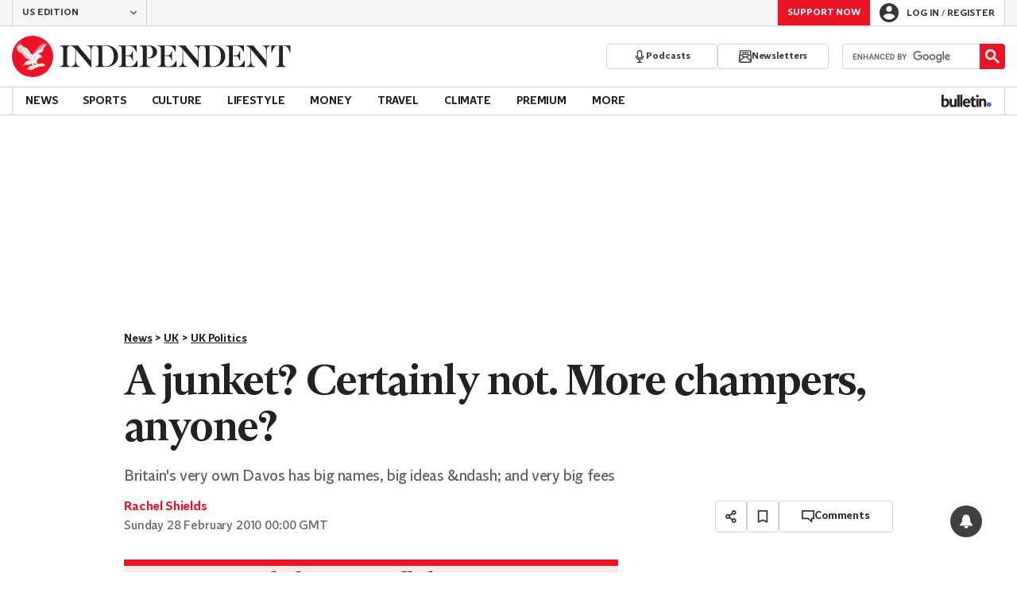

--- FILE ---
content_type: text/javascript;charset=utf-8
request_url: https://id.cxense.com/public/user/id?json=%7B%22identities%22%3A%5B%7B%22type%22%3A%22ckp%22%2C%22id%22%3A%22mjihac0x7q3tr5dq%22%7D%2C%7B%22type%22%3A%22lst%22%2C%22id%22%3A%22pec14xux7a7m30a9zwxz4f72t%22%7D%2C%7B%22type%22%3A%22cst%22%2C%22id%22%3A%22pec14xux7a7m30a9zwxz4f72t%22%7D%5D%7D&callback=cXJsonpCB1
body_size: 188
content:
/**/
cXJsonpCB1({"httpStatus":200,"response":{"userId":"cx:1w2e1u0ek6r27o63yslqqdf3d:cn097q2ku0da","newUser":true}})

--- FILE ---
content_type: text/javascript
request_url: https://cdn.mediavoice.com/nativeads/script/esi/esi-rr-collection.js
body_size: 3416
content:
/* Script:ESI%20RR%20Collection - ScriptInstance:f4e507a47bf84e51bb007a38b7bf25a6 - CompiledAt:2025-04-14 15:47:45 */

console.log("! v13");var Sponsored_Content_Article_RHR_Multi="9c171be028c944999463e1135dd447c3";var devSites=["indy-uat-web.independent.co.uk","indy-dev-web.independent.co.uk","indy-web-dev.brightsites.co.uk","indy-web-uat.brightsites.co.uk","indy-web-prod.brightsites.co.uk","drewtest"];var onDev=false;for(var index=0;index<devSites.length;index++){if(window.location.href.indexOf(devSites[index])>0){console.log("!! on Dev!");onDev=true;break}}if(window.location.href.indexOf("feature-indy-premium")>0){(function(){var compiledTemplate0="";if(window.innerWidth<1e3){var location_placement=".body-content p:nth-last-child(6)";if(document.getElementsByClassName(location_placement).length==0){location_placement=".body-content p:nth-last-child(5)"}if(document.getElementsByClassName(location_placement).length==0){location_placement=".body-content p:nth-last-child(7)"}if(document.getElementsByClassName(location_placement).length==0){location_placement=".body-content p:nth-last-child(4)"}if(document.getElementsByClassName(location_placement).length==0){location_placement=".body-content p:nth-last-child(8)"}}else{var location_placement="#main > aside > div:nth-child(6)"}templates();window.NATIVEADS=window.NATIVEADS||{};window.NATIVEADS_QUEUE=window.NATIVEADS_QUEUE||[];var q=function(){return window.NATIVEADS_QUEUE};q().push(["setPropertyID","NA-EVENSTANSPONFEAT-11239234"]);q().push(["insertPreview",{label:"Indy Staging Preview",unit:{server:"polarpmp",deal:"esi_market",placement:"indy_web"},location:location_placement,infoText:"",infoButtonText:"",collectionSize:5,template:{collection:compiledTemplate0},onRender:function($element,data){var elements=document.querySelectorAll("#main > aside > div:nth-child(7)");elements[0].outerHTML="";if(document.body.clientWidth<500){document.getElementById("polar_sidebar_placement").style.padding="0 20px"}},onFill:function(data){},onError:function(error){console.log(error)}}]);q().push(["injectCSS",[""," #polar_sidebar_placement img.creative_image {","    width: 100px;","    height: 66px;","    float: left;","    margin-right: 10px;","}","","#polar_sidebar_placement .creative {","    width: 100%;","    clear: both;","    margin-bottom: 10px;","    min-height: 66px;","}","","#polar_sidebar_placement .creative:hover .creative_title {","    color: #dc062b;","}","","#polar_sidebar_placement .creative_title {","    color: #281e1e;","    font-family: Independent Serif,serif;","    font-size: 15px;","    font-weight: bold;","    font-style: normal;","    font-stretch: normal;","    line-height: normal;","    letter-spacing: normal;","}","","#polar_sidebar_placement .header {","    font-size: 20px;","    text-transform: uppercase;","    /* font-weight: 800; */","    line-height: 1.14;","    /* font-family: 'Fira Sans', Helvetica, Arial, sans-serif; */","    letter-spacing: 1.14px;","    margin: auto;","    font-weight: 500;","}","","#polar_sidebar_placement .header:after {",'    content: ""; ',"    display: block; ","    width: 113%; ","    height: 4px; ","    margin: 2px 0 8px -6.5%; ","    mix-blend-mode: multiply; ","    background: #dc062b; ","}","","@media only screen and (max-width: 999px) {","  #polar_sidebar_placement{","    border-right: solid 0.25px #ddd;","    border-left: solid 1px #ddd;","    padding: 0 7.5px;","    width: 310px;","    float: left;","    margin-right: 10px;","  }","}","","@media only screen and (max-width: 460px) {","  #polar_sidebar_placement{","    width: 100%;","  }","}",""].join("\n"),"head"]);function templates(){compiledTemplate0=function(Handlebars,depth0,helpers,partials,data){this.compilerInfo=[4,">= 1.0.0"];helpers=this.merge(helpers,Handlebars.helpers);data=data||{};var buffer="",stack1,functionType="function",escapeExpression=this.escapeExpression,helperMissing=helpers.helperMissing,self=this;function program1(depth0,data){var buffer="",stack1,stack2,options;buffer+='\n              <div class="';if(stack1=helpers.nameInCollection){stack1=stack1.call(depth0,{hash:{},data:data})}else{stack1=depth0.nameInCollection;stack1=typeof stack1===functionType?stack1.apply(depth0):stack1}buffer+=escapeExpression(stack1)+' creative">\n                <a href="';if(stack1=helpers.link){stack1=stack1.call(depth0,{hash:{},data:data})}else{stack1=depth0.link;stack1=typeof stack1===functionType?stack1.apply(depth0):stack1}buffer+=escapeExpression(stack1)+'">\n                  <img class="creative_image" loading="lazy" src="';options={hash:{width:100,height:66,autocrop:1},data:data};buffer+=escapeExpression((stack1=helpers.getThumbHref||depth0.getThumbHref,stack1?stack1.call(depth0,options):helperMissing.call(depth0,"getThumbHref",options)))+'">\n                    <div class="creative_title">';if(stack2=helpers.title){stack2=stack2.call(depth0,{hash:{},data:data})}else{stack2=depth0.title;stack2=typeof stack2===functionType?stack2.apply(depth0):stack2}buffer+=escapeExpression(stack2)+"</div>\n                </a>\n              </div>\n            ";return buffer}buffer+='      <div id="polar_sidebar_placement">\n        <div class="header">Read Next</div>\n        <div class="creatives">\n            ';stack1=helpers.each.call(depth0,depth0.creatives,{hash:{},inverse:self.noop,fn:self.program(1,program1,data),data:data});if(stack1||stack1===0){buffer+=stack1}buffer+="\n        </div>\n      </div>\n";return buffer}}})()}else if(onDev){(function(){console.log("! on indy DEV BRIGHTSITES");window.NATIVEADS=window.NATIVEADS||{};window.NATIVEADS_QUEUE=window.NATIVEADS_QUEUE||[];var q=function(){return window.NATIVEADS_QUEUE};q().push(["setPropertyID","NA-EVENSTANSPONFEAT-11239234"]);q().push(["insertPreviewCollection",{label:"Independent - Article - Sponsored Features",unit:{server:"polarpmp",deal:"esi_market",placement:"indy_web"},location:".sponsored-features",infoText:"",infoButtonText:"",collectionSize:5,template:{collection:Sponsored_Content_Article_RHR_Multi},onRender:function($element,data){},onFill:function(data){console.log("! on indy DEV BRIGHTSITES fill ",data)},onError:function(error){console.log("! on indy DEV BRIGHTSITES RC - err ",error)}}])})()}else if(window.location.href.indexOf("independent.co.uk")>0){(function(){console.log("! on indy PROD");window.NATIVEADS=window.NATIVEADS||{};window.NATIVEADS_QUEUE=window.NATIVEADS_QUEUE||[];var q=function(){return window.NATIVEADS_QUEUE};q().push(["setPropertyID","NA-EVENSTANSPONFEAT-11239234"]);q().push(["insertPreviewCollection",{label:"Independent - Article - Sponsored Features",unit:{server:"polarpmp",deal:"esi_market",placement:"indy_web"},location:".sponsored-features",infoText:"",infoButtonText:"",collectionSize:5,template:{collection:Sponsored_Content_Article_RHR_Multi},onRender:function($element,data){console.log("! on indy PROD render ",data)},onFill:function(data){console.log("! on indy PROD fill ",data)},onError:function(error){console.log("! on indy PROD RC - err ",error)}}])})()}else if(window.location.href.indexOf("homesandproperty.co.uk")>0){(function(){var compiledTemplate0="";templates();window.NATIVEADS=window.NATIVEADS||{};window.NATIVEADS_QUEUE=window.NATIVEADS_QUEUE||[];var q=function(){return window.NATIVEADS_QUEUE};q().push(["setPropertyID","NA-HOMEPROPSPONFEAT-11239235"]);q().push(["insertPreview",{label:"Homes and Property - Article - Sponsored Features",unit:{server:"polarpmp",deal:"esi_market",placement:"homes_web"},location:".layout-component.layout-component-ines-sponsored-features-sidebar.article-list",infoText:"",infoButtonText:"",collectionSize:5,template:{collection:compiledTemplate0},onRender:function($element,data){$(".layout-component.layout-component-ines-sponsored-features-sidebar.article-list").remove()},onFill:function(data){},onError:function(error){}}]);q().push(["injectCSS","#polar_sidebar_placement img.creative_image { width: 100px; height: 66px; float: left; margin-right: 10px; } #polar_sidebar_placement .creative { width: 100%; clear: both; margin-bottom: 10px; min-height: 66px; } #polar_sidebar_placement .creative:hover .creative_title { color: #71c4ca; } #polar_sidebar_placement .creative_title { color: #777;     font-size: 17px;    font-weight: 400;    line-height: 19px; } #polar_sidebar_placement .header { font-size: 22px; text-transform: uppercase; font-weight: 800; line-height: 24px; margin-bottom: 16px;} #polar_sidebar_placement .header:before { content: '\\e000';    font-family: ines !important;    font-style: normal !important;    font-weight: 400 !important;    font-variant: normal !important;    text-transform: none !important;    speak: none;    line-height: 1;    -webkit-font-smoothing: antialiased;    -moz-osx-font-smoothing: grayscale;    background: 0 0;    color: #71c4ca;    float: left;    width: 1em;    padding-top: 0; margin-right: 5px}","head"]);function templates(){compiledTemplate0=function(Handlebars,depth0,helpers,partials,data){this.compilerInfo=[4,">= 1.0.0"];helpers=this.merge(helpers,Handlebars.helpers);data=data||{};var buffer="",stack1,functionType="function",escapeExpression=this.escapeExpression,helperMissing=helpers.helperMissing,self=this;function program1(depth0,data){var buffer="",stack1,stack2,options;buffer+='\n              <div class="';if(stack1=helpers.nameInCollection){stack1=stack1.call(depth0,{hash:{},data:data})}else{stack1=depth0.nameInCollection;stack1=typeof stack1===functionType?stack1.apply(depth0):stack1}buffer+=escapeExpression(stack1)+' creative">\n                <a href="';if(stack1=helpers.link){stack1=stack1.call(depth0,{hash:{},data:data})}else{stack1=depth0.link;stack1=typeof stack1===functionType?stack1.apply(depth0):stack1}buffer+=escapeExpression(stack1)+'">\n                  <img class="creative_image" loading="lazy" src="';options={hash:{width:100,height:66,autocrop:1},data:data};buffer+=escapeExpression((stack1=helpers.getThumbHref||depth0.getThumbHref,stack1?stack1.call(depth0,options):helperMissing.call(depth0,"getThumbHref",options)))+'">\n                    <div class="creative_title">';if(stack2=helpers.title){stack2=stack2.call(depth0,{hash:{},data:data})}else{stack2=depth0.title;stack2=typeof stack2===functionType?stack2.apply(depth0):stack2}buffer+=escapeExpression(stack2)+"</div>\n                </a>\n              </div>\n            ";return buffer}buffer+='      <div id="polar_sidebar_placement">\n        <div class="header">Sponsored Features</div>\n        <div class="creatives">\n            ';stack1=helpers.each.call(depth0,depth0.creatives,{hash:{},inverse:self.noop,fn:self.program(1,program1,data),data:data});if(stack1||stack1===0){buffer+=stack1}buffer+="\n        </div>\n      </div>\n";return buffer}}})()}else if(/standard.co.uk|standard(.*).brightsites.co.uk/.test(window.location.href)){console.log("! on e.s. PROD");(function(){var compiledTemplate0="";var location_placement="#main > aside > div:nth-child(6)";if(document.body.clientWidth<500){location_placement="#footer"}templates();window.NATIVEADS=window.NATIVEADS||{};window.NATIVEADS_QUEUE=window.NATIVEADS_QUEUE||[];var q=function(){return window.NATIVEADS_QUEUE};q().push(["setPropertyID","NA-EVENSTANARTI-11238783"]);q().push(["insertPreview",{label:"Evening Standard - Article - Sponsored Features",unit:{server:"polarpmp",deal:"esi_market",placement:"standard_web"},location:"#polar-sidebar-sponsored",infoText:"",infoButtonText:"",collectionSize:5,template:{collection:compiledTemplate0},onRender:function($element,data){$element.next().css("display","none")},onFill:function(data){},onError:function(error){console.log(error)}}]);var esi_Section="standard_web_top_"+document.querySelector("meta[property='article:section']").getAttribute("content").replace(/ /g,"_");if(document.querySelector("meta[property='article:subsection']")!=null){var esi_SubSection="standard_web_top_"+document.querySelector("meta[property='article:subsection']").getAttribute("content").replace(/ /g,"_")}if(esi_SubSection=="standard_web_top_Travel"){q().push(["insertPreview",{label:"ESI - Article - Top",unit:{server:"polarpmp",deal:"esi_market",placement:esi_SubSection},location:"#polarArticle",infoText:"",infoButtonText:"",template:"9055a1f9a88d4ff8ab395be44d0f0608",onRender:function($element,data){},onFill:function(data){},onError:function(error){}}])}else{q().push(["insertPreview",{label:"ESI - Article - Top",unit:{server:"polarpmp",deal:"esi_market",placement:esi_Section},location:"#polarArticle",infoText:"",infoButtonText:"",template:"9055a1f9a88d4ff8ab395be44d0f0608",onRender:function($element,data){},onFill:function(data){},onError:function(error){}}])}q().push(["injectCSS","#polar_sidebar_placement .creatives {margin-bottom: 20px;} #polar_sidebar_placement img.creative_image { width: 100px; height: 66px; float: left; margin-right: 10px; } #polar_sidebar_placement .creative { width: 100%; clear: both; margin-bottom: 10px; min-height: 66px; } #polar_sidebar_placement .creative a, #polar_sidebar_placement .creative a:hover {color: #dc062b; text-decoration: none;} #polar_sidebar_placement .creative:hover .creative_title { color: #dc062b; text-decoration: none;} #polar_sidebar_placement .creative_title { color: #000;color: #000; font-family: Standard Text, serif; font-size: 18px; text-decoration: none; line-height: 22px; display: -webkit-box;-webkit-box-orient: vertical;-webkit-line-clamp: 3;overflow: hidden;} #polar_sidebar_placement .header { font-size: 22px; text-transform: none; line-height: 33px; font-family: Standard Sans, sans-serif; display: table; margin: 0 0 5px 0; font-weight: 500;  } #polar_sidebar_placement .header::first-letter {text-transform: capitalize;}","head"]);function templates(){compiledTemplate0=function(Handlebars,depth0,helpers,partials,data){this.compilerInfo=[4,">= 1.0.0"];helpers=this.merge(helpers,Handlebars.helpers);data=data||{};var buffer="",stack1,functionType="function",escapeExpression=this.escapeExpression,helperMissing=helpers.helperMissing,self=this;function program1(depth0,data){var buffer="",stack1,stack2,options;buffer+='\n              <div class="';if(stack1=helpers.nameInCollection){stack1=stack1.call(depth0,{hash:{},data:data})}else{stack1=depth0.nameInCollection;stack1=typeof stack1===functionType?stack1.apply(depth0):stack1}buffer+=escapeExpression(stack1)+' creative">\n                <a href="';if(stack1=helpers.link){stack1=stack1.call(depth0,{hash:{},data:data})}else{stack1=depth0.link;stack1=typeof stack1===functionType?stack1.apply(depth0):stack1}buffer+=escapeExpression(stack1)+'">\n                  <img class="creative_image" loading="lazy" src="';options={hash:{width:100,height:66,autocrop:0},data:data};buffer+=escapeExpression((stack1=helpers.getThumbHref||depth0.getThumbHref,stack1?stack1.call(depth0,options):helperMissing.call(depth0,"getThumbHref",options)))+'">\n                    <div class="creative_title">';if(stack2=helpers.title){stack2=stack2.call(depth0,{hash:{},data:data})}else{stack2=depth0.title;stack2=typeof stack2===functionType?stack2.apply(depth0):stack2}buffer+=escapeExpression(stack2)+"</div>\n                </a>\n              </div>\n            ";return buffer}buffer+='      <div id="polar_sidebar_placement">\n        <div class="header">Sponsored Features</div>\n        <div class="creatives">\n            ';stack1=helpers.each.call(depth0,depth0.creatives,{hash:{},inverse:self.noop,fn:self.program(1,program1,data),data:data});if(stack1||stack1===0){buffer+=stack1}buffer+="\n        </div>\n      </div>\n";return buffer}}})()}(function(d,s,id){var js,fjs=d.getElementsByTagName(s)[0],p=d.location.protocol;if(d.getElementById(id)){return}js=d.createElement(s);js.id=id;js.type="text/javascript";js.async=true;js.src=(p=="https:"?p:"http:")+"//plugin.mediavoice.com/plugin.js";fjs.parentNode.insertBefore(js,fjs)})(document,"script","nativeads-plugin");


--- FILE ---
content_type: text/javascript;charset=utf-8
request_url: https://p1cluster.cxense.com/p1.js
body_size: 100
content:
cX.library.onP1('pec14xux7a7m30a9zwxz4f72t');
